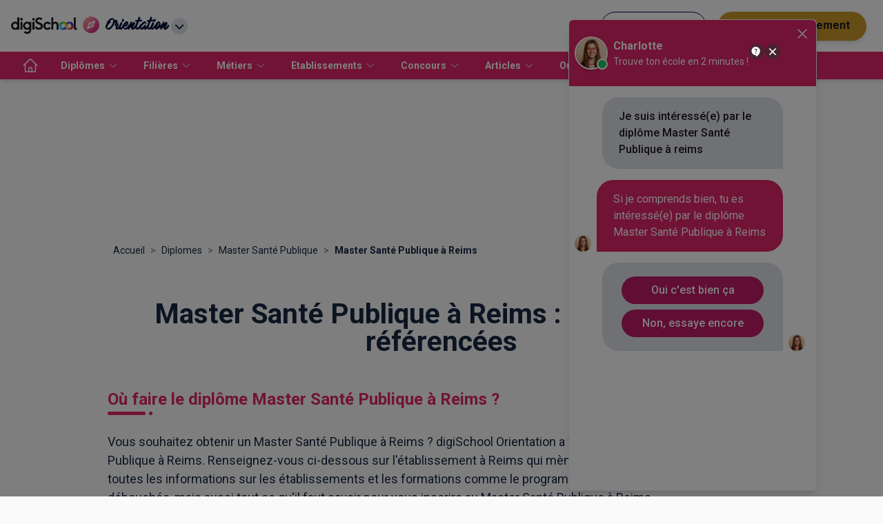

--- FILE ---
content_type: application/javascript; charset=UTF-8
request_url: https://www.smartadserver.com/genericpost
body_size: 199
content:
sas.noad("sas_38866");

--- FILE ---
content_type: image/svg+xml
request_url: https://www.orientation.com/static/images/no-logo-ecole.svg
body_size: 834
content:
<svg xmlns="http://www.w3.org/2000/svg" width="86" height="86" viewBox="0 0 86 86">
    <g fill="none" fill-rule="evenodd">
        <rect width="86" height="86" fill="#ECEDEE" rx="43"/>
        <g stroke="#7D7F81" stroke-width="2.016">
            <path stroke-linecap="round" stroke-linejoin="round" d="M45.513 15.208v32.136m-41.76 0V15.208M9.313 0h30.631l9.314 14.917H32.535l-7.911-7.495-7.906 7.495H0L9.312 0zm9.89 47.344V35.588c0-2.842 2.447-5.17 5.425-5.17h0c2.985 0 5.426 2.328 5.426 5.17v11.756M9.203 21.136h4.464v6.318H9.203V21.136zm0 12.302h4.464v7.958H9.203v-7.958zm26.384 0h4.464v7.958h-4.464v-7.958zm0-12.302h4.464v6.318h-4.464V21.136z" transform="translate(18 19)"/>
            <path d="M24.624 15.754c1.909 0 3.456 1.547 3.456 3.456 0 1.908-1.547 3.456-3.456 3.456s-3.456-1.548-3.456-3.456c0-1.91 1.547-3.456 3.456-3.456h0z" transform="translate(18 19)"/>
            <path stroke-linecap="round" stroke-linejoin="round" d="M0.896 47.344L48.362 47.344" transform="translate(18 19)"/>
        </g>
    </g>
</svg>


--- FILE ---
content_type: application/javascript; charset=UTF-8
request_url: https://www.orientation.com/_next/static/chunks/pages/listing/%5Blisting%5D/%5B%5B...slug%5D%5D-b82e958896b74f6f.js
body_size: 102
content:
(self.webpackChunk_N_E=self.webpackChunk_N_E||[]).push([[2894],{21e3:function(n,_,u){(window.__NEXT_P=window.__NEXT_P||[]).push(["/listing/[listing]/[[...slug]]",function(){return u(49883)}])}},function(n){n.O(0,[5839,7825,296,1153,9116,8059,9863,1810,5842,7561,3401,1258,3665,4147,2170,5154,5518,9384,2221,8505,770,9326,9883,9774,2888,179],function(){return n(n.s=21e3)}),_N_E=n.O()}]);

--- FILE ---
content_type: application/javascript; charset=UTF-8
request_url: https://www.orientation.com/_next/static/chunks/681-ff9c6111f6429831.js
body_size: 9833
content:
"use strict";(self.webpackChunk_N_E=self.webpackChunk_N_E||[]).push([[681],{4662:function(t,e,n){var r=n(64836);e.Z=function(){var t;return(0,o.useTheme)()||i.default};var o=n(94625);r(n(67294));var i=r(n(22719))},78252:function(t,e,n){var r=n(64836);Object.defineProperty(e,"__esModule",{value:!0}),e.default=void 0;var o=r(n(10434)),i=n(94625),l=r(n(22719)),a=function(t,e){return(0,i.withStyles)(t,(0,o.default)({defaultTheme:l.default},e))};e.default=a},27714:function(t,e,n){var r=n(57446);Object.defineProperty(e,"R",{enumerable:!0,get:function(){return r.useScrollPosition}})},21971:function(t,e,n){Object.defineProperty(e,"__esModule",{value:!0}),e.useIsomorphicLayoutEffect=void 0;let r=n(67294);e.useIsomorphicLayoutEffect="undefined"!=typeof window?r.useLayoutEffect:r.useEffect},57446:function(t,e,n){Object.defineProperty(e,"__esModule",{value:!0}),e.useScrollPosition=void 0;let r=n(67294),o=n(21971),i="undefined"!=typeof window,l={x:0,y:0},a=t=>null==t?void 0:t.getBoundingClientRect(),s=({element:t,useWindow:e,boundingElement:n})=>{if(!i)return l;if(e)return{x:window.scrollX,y:window.scrollY};let r=a((null==t?void 0:t.current)||document.body),o=a(null==n?void 0:n.current);return r?o?{x:(o.x||0)-(r.x||0),y:(o.y||0)-(r.y||0)}:{x:r.left,y:r.top}:l};e.useScrollPosition=(t,e,n,l,a,u)=>{let c=r.useRef(s({useWindow:l,boundingElement:u})),p=null,d=()=>{let e=s({element:n,useWindow:l,boundingElement:u});t({prevPos:c.current,currPos:e}),c.current=e,p=null};o.useIsomorphicLayoutEffect(()=>{var t;if(!i)return;let e=()=>{a?null===p&&(p=setTimeout(d,a)):d()};return u?null===(t=u.current)||void 0===t||t.addEventListener("scroll",e,{passive:!0}):window.addEventListener("scroll",e,{passive:!0}),()=>{var t;u?null===(t=u.current)||void 0===t||t.removeEventListener("scroll",e):window.removeEventListener("scroll",e),p&&clearTimeout(p)}},e)},e.useScrollPosition.defaultProps={deps:[],element:!1,useWindow:!1,wait:null,boundingElement:!1}},91408:function(t,e,n){n.d(e,{i:function(){return S}});var r=n(26042),o=n(69396),i=n(828),l=n(85893),a=n(67294),s=n(87462),u=n(45987),c=n(86010),p=n(52543),d=n(93871),f=n(79895),m=function(t){var e="light"===t.palette.type?t.palette.grey[100]:t.palette.grey[900];return{root:{display:"flex",flexDirection:"column",width:"100%",boxSizing:"border-box",zIndex:t.zIndex.appBar,flexShrink:0},positionFixed:{position:"fixed",top:0,left:"auto",right:0,"@media print":{position:"absolute"}},positionAbsolute:{position:"absolute",top:0,left:"auto",right:0},positionSticky:{position:"sticky",top:0,left:"auto",right:0},positionStatic:{position:"static"},positionRelative:{position:"relative"},colorDefault:{backgroundColor:e,color:t.palette.getContrastText(e)},colorPrimary:{backgroundColor:t.palette.primary.main,color:t.palette.primary.contrastText},colorSecondary:{backgroundColor:t.palette.secondary.main,color:t.palette.secondary.contrastText},colorInherit:{color:"inherit"},colorTransparent:{backgroundColor:"transparent",color:"inherit"}}},v=a.forwardRef(function(t,e){var n=t.classes,r=t.className,o=t.color,i=t.position,l=void 0===i?"fixed":i,p=(0,u.Z)(t,["classes","className","color","position"]);return a.createElement(f.Z,(0,s.Z)({square:!0,component:"header",elevation:4,className:(0,c.default)(n.root,n["position".concat((0,d.Z)(l))],n["color".concat((0,d.Z)(void 0===o?"primary":o))],r,"fixed"===l&&"mui-fixed"),ref:e},p))}),x=(0,p.Z)(m,{name:"MuiAppBar"})(v),h=n(78252),w=n(27714),y=function(t,e,n){var r=e<n;return!r&&t.current&&(r=t.current.offsetTop!==e),r},b=n(14924),g=function(t){return{root:{zIndex:5e4,transform:"none",visibility:"visible"},stickyRoot:(0,b.Z)({padding:t.spacing(0,2,2),marginLeft:t.spacing(-3),marginRight:t.spacing(-3),width:"100vw",maxWidth:"inherit",transition:"all 200ms ease-in"},t.breakpoints.down("sm"),{overflow:"hidden",marginLeft:t.spacing(-2),marginRight:t.spacing(-2)}),isHide:{transition:"all 200ms ease-out",visibility:"hidden",transform:"translate(0, -100%)"}}},k=n(4662),j=n(63457),Z=function(t){var e=t.children,n=t.classes,s=t.AppBarProps,u=t.autoHide,p=(0,k.Z)(),d=(0,j.Z)(p.breakpoints.down("sm")),f=void 0===u?d:u,m=(0,a.useRef)(null),v=(0,i.Z)(a.useState({isSticky:!1,isShowOnScroll:!1}),2),h=v[0],b=h.isSticky,g=h.isShowOnScroll,Z=v[1];return(0,w.R)(function(t){var e,n,r=t.prevPos,o=t.currPos,i=!f||y(m,o.y,r.y),l=(n=o.y,!!m.current&&n===m.current.offsetTop);(i!==g||l!==b)&&Z({isShowOnScroll:i,isSticky:l})},[g,b,f],m,!0,300),(0,a.useMemo)(function(){return(0,l.jsx)(x,(0,o.Z)((0,r.Z)({ref:m,className:(0,c.default)(n.root,b&&n.stickyRoot,!g&&n.isHide),color:"default",elevation:b?1:0,position:"sticky"},s),{children:e}))},[g,b,f])},S=(0,h.default)(g)(Z)},55632:function(t,e,n){var r=function(){return null};e.Z=r},69677:function(t,e,n){var r=n(85893),o=n(41664),i=n.n(o),l=n(67294),a=function(t){var e=t.list;return(0,r.jsx)("nav",{className:"tw-container tw-mx-auto tw-hidden tw-p-2 tw-py-6 md:tw-block","aria-label":"Breadcrumb",children:(0,r.jsx)("ul",{className:"tw-flex tw-flex-row",children:(0,r.jsx)("div",{className:"tw-flex tw-flex-row",children:e.map(function(t,n){return t.url&&n!==e.length-1?(0,r.jsx)(l.Fragment,{children:(0,r.jsxs)("li",{className:"tw-flex tw-flex-row",children:[(0,r.jsx)(i(),{href:t.url,children:t.label}),(0,r.jsx)("span",{className:"tw-px-2 tw-text-gray-500",children:">"})]})},n):(0,r.jsx)("p",{className:"tw-font-bold",children:t.label},n)})})})})};e.Z=a},42358:function(t,e,n){var r=n(85893);n(67294);var o=function(t){var e=t.title,n=t.text;return(0,r.jsxs)("div",{className:"tw-flex-col tw-p-2",children:[(0,r.jsx)("p",{className:"tw-text-center tw-text-xs tw-uppercase tw-text-gray-500 md:tw-text-base",children:e}),(0,r.jsx)("p",{className:"tw-truncate tw-text-xs tw-font-bold tw-uppercase tw-text-primary md:tw-text-base",children:n})]})};e.Z=o},39268:function(t,e,n){n.d(e,{Z:function(){return p}});var r=n(85893);n(67294);var o=n(28889),i=n(41749),l=n(32427),a=n(35117),s=(0,l.Z)(function(){return(0,a.Z)({container:{paddingTop:30},img:{maxWidth:"100%",height:"100px",boxShadow:"0px 4px 10px grey","&:hover":{opacity:.9}}})}),u=n(25675),c=n.n(u),p=function(t){var e=t.photos,n=s();return(0,r.jsx)(o.Z,{display:"flex",justifyContent:"space-between",width:"100%",alignItems:"center",className:n.container,children:(0,r.jsx)(i.Z,{container:!0,spacing:3,children:e.filter(function(t){return t.url&&void 0!==t.url}).map(function(t,e){return(0,r.jsx)(i.Z,{item:!0,xs:4,children:(0,r.jsx)(c(),{alt:"image",height:400,width:600,layout:"responsive",objectFit:"cover",objectPosition:"50% 50%",src:t.url,className:n.img})},"photos-".concat(e))})})})}},32464:function(t,e,n){n.d(e,{Q:function(){return o}});var r=n(44609),o=function(t){return{"@context":"https://schema.org","@type":"BreadcrumbList",itemListElement:t.map(function(t,e){return""!==t.url?{"@type":"ListItem",position:e+1,name:t.label,item:"".concat(r._n).concat(t.url)}:{"@type":"ListItem",position:e+1,name:t.label}})}}},7814:function(t,e,n){n.d(e,{Eq:function(){return a},jh:function(){return u},$t:function(){return v},hw:function(){return c},q4:function(){return d},kQ:function(){return f},Uw:function(){return s},Rt:function(){return p},a:function(){return l},Tw:function(){return m}});var r,o,i=n(29815);function l(t,e){return t<e?-1:t>e?1:0}(o=r||(r={}))[o.diplomes=0]="diplomes",o[o.metiers=1]="metiers";var a=function(t){return t.sort(function(t,e){return t.label.localeCompare(e.label)})},s=function(t){return"".concat(t.years>0?"".concat(t.years).concat(t.years>1?" ann\xe9es":" an"):""," ").concat(t.months>0?"".concat(t.months," mois"):""," ").concat(t.days>0?"".concat(t.days).concat(t.days>1?"jours":"jour"):"")},u=function(t){return t.map(function(t){return t.name})},c=function(t,e,n,r,o,i){return n||i||r||n?["".concat(t," € ").concat(o," / ").concat(r),"".concat(e," € ").concat(i," / ").concat(n),]:["".concat(t," € / ").concat(t.length<=4?"mois":"an"),"".concat(e," € / ").concat(e.length<=4?"mois":"an"),]},p=function(t,e){var n=new Date().setHours(0,0,0,0),r=new Date(t).setHours(0,0,0,0),o=new Date(e).setHours(0,0,0,0);return r<=n&&r<o&&o>n},d=function(t){var e,n,r,o,i=[{prop:"functions",link:{label:"Fonctions",url:"#fonctions"}},{prop:"qualities",link:{label:"Qualit\xe9s",url:"#qualites"}},{prop:"requiredDiplomaDescription",link:{label:"Dipl\xf4mes",url:"#diplomes"}},{prop:null,link:{label:"Donn\xe9es statistiques",url:"#donnees-statistiques"}},{prop:"t_bandeau_id",link:{label:"T\xe9moignages",url:"#temoignage"}},{prop:"videos",link:{label:"Vid\xe9os",url:"#videos"}},{prop:"salary",link:{label:"Salaire",url:"#salaire"}},{prop:null,link:{label:"Vitalit\xe9",url:"#vitalite"}},{prop:"similar",link:{label:"Autres m\xe9tiers",url:"#autres-metiers"}},];return t.salary||(i=i.filter(function(t){return"salary"!==t.prop})),(null===(e=t.testimony)||void 0===e?void 0:e.id)&&p(null===(n=t.testimony)||void 0===n?void 0:n.startAt,null===(r=t.testimony)||void 0===r?void 0:r.expiresAt)||(i=i.filter(function(t){return"t_bandeau_id"!==t.prop})),t.qualities||(i=i.filter(function(t){return"qualities"!==t.prop})),t.functions||(i=i.filter(function(t){return"functions"!==t.prop})),t.diplomasDescription||(null===(o=t.diplomaList)||void 0===o?void 0:o.length)||(i=i.filter(function(t){return"requiredDiplomaDescription"!==t.prop})),t.videos&&t.videos.length||(i=i.filter(function(t){return"videos"!==t.prop})),t.sameProfessionsList&&t.sameProfessionsList.length||(i=i.filter(function(t){return"similar"!==t.prop})),i},f=function(t){var e,n,r=[{prop:"resume",link:{label:"\xc0 propos",url:"#resume"}},{prop:"formationList",link:{label:"Formations",url:"#formations"}},{prop:"videos",link:{label:"Vid\xe9os & photos",url:"#videos"}},];return t.resume||(r=r.filter(function(t){return"resume"!==t.prop})),(null===(e=t.formationsList)||void 0===e?void 0:e.length)&&t.formationsList||(r=r.filter(function(t){return"resume"!==t.prop})),(null===(n=t.videos)||void 0===n?void 0:n.length)&&t.videos||(r=r.filter(function(t){return"videos"!==t.prop})),r},m=function(t){return(0,i.Z)(new Map(t.map(function(t){return[t.id,t]})).values())},v=function(t,e){return null==t||""===t.trim()?e:t}}}]);

--- FILE ---
content_type: application/javascript; charset=UTF-8
request_url: https://www.orientation.com/_next/static/chunks/pages/diplomes-0055be42da3a71b1.js
body_size: 19198
content:
(self.webpackChunk_N_E=self.webpackChunk_N_E||[]).push([[1578],{78979:function(e,i,t){(window.__NEXT_P=window.__NEXT_P||[]).push(["/diplomes",function(){return t(232)}])},232:function(e,i,t){"use strict";t.r(i),t.d(i,{__N_SSG:function(){return T}});var s=t(26042),n=t(69396),r=t(85893),a=t(67294),l=t(8920),o=t(63457),u=t(28889),d=t(22318),p=t(41749),c=t(79895),m=t(85850),x=t(7015),f=t(9008),h=t.n(f),v=t(33571),b=t(11163),g=t(25792),j=t(71326),y=t(64727),w=t(32464),Z=t(69677),_=t(88701),E=t(44609),L=t(34686),C=t(71641),q=t(45714),D=t(42660),S=t(28105),k=[{label:"Bac Professionnel",href:"/diplomes/diplome-bac-pro"},{label:"Certificat d’Aptitude Professionnelle (CAP)",href:"/diplomes/diplome-cap"},{label:"Brevet Professionnel",href:"/diplomes/diplome-brevet-pro"},{label:"Brevet de Technicien Sup\xe9rieur (BTS)",href:"/diplomes/diplome-bts"},{label:"Bachelor Universitaire de Technologie (BUT)",href:"/diplomes/diplome-but"},{label:"Dipl\xf4me National des M\xe9tiers d’art et de Design (DN MADE)",href:"/diplomes/dn-made-diplome-national-des-metiers-des-arts-et-du-design"},{label:"Classe pr\xe9paratoire aux grandes \xe9coles (CPGE)",href:"/diplomes/diplome-prepa"},{label:"Licence",href:"/diplomes/diplome-licence"},{label:"Licence Professionnelle",href:"/diplomes/diplome-licence-pro"},{label:"Bachelor",href:"/diplomes/diplome-bachelor"},{label:"Master",href:"/diplomes/diplome-master"},{label:"Master of Science (MSc)",href:"/diplomes/diplome-msc"},{label:"Mast\xe8re Sp\xe9cialis\xe9",href:"/diplomes/diplome-mastere-specialise"},{label:"Dipl\xf4me \xe9cole d’Ing\xe9nieur",href:"/diplomes/diplome-diplome-ingenieur"},{label:"Dipl\xf4me de Comptabilit\xe9 et de Gestion (DCG)",href:"/diplomes/fiche-diplome-de-comptabilite-et-de-gestion-207279"},{label:"Dipl\xf4me Sup\xe9rieur de Comptabilit\xe9 et de Gestion (DSCG)",href:"/diplomes/fiche-diplome-superieur-de-comptabilite-et-de-gestion-210036"},],P=function(e){var i=e.diplomas,t=e.breadcrumb,f=e.articleList;(0,x.Pp)();var P=(0,l.Z)(),T=(0,o.Z)(P.breakpoints.up("sm")),F=(0,b.useRouter)(),M=(0,g.S)(F.asPath),I=(0,a.useState)(i),N=I[0],B=I[1],A=function(e){B(e)},O=(0,S.p)({askFormation:!0}),H=O.submitContact,V=O.Render,z=O.loading,G=function(e){var i,t,s;return(null==e?void 0:null===(i=e.metadata)||void 0===i?void 0:i.slug)?"/diplomes/".concat(null==e?void 0:null===(t=e.metadata)||void 0===t?void 0:t.slug):null!==(s=e.url)&&void 0!==s?s:""},R=(0,a.useCallback)(function(e,i){(0,C.j)({action:"Card",category:"Clic-sortant",label:i}),F.push(e).catch(console.error)},[F]);return(0,r.jsx)(v.A,{structuredData:(0,w.Q)(t),children:(0,r.jsxs)(r.Fragment,{children:[(0,r.jsxs)(h(),{children:[(0,r.jsx)("meta",{name:"viewport",content:"width=device-width, initial-scale=1, shrink-to-fit=no"}),(0,r.jsx)("title",{children:"Liste des dipl\xf4mes en France | superOrientation"}),(0,r.jsx)("meta",{name:"description",content:"Recherchez un dipl\xf4me facilement parmi la liste des dipl\xf4mes en France propos\xe9s sur Orientation.com. Diff\xe9rents types de dipl\xf4mes : universitaire, reconnu par l'Etat, enseignement sup\xe9rieur..."}),(0,r.jsx)("link",{rel:"canonical",href:E._n+F.asPath}),(0,r.jsx)("meta",{property:"og:title",content:"Liste des dipl\xf4mes en France | superOrientation"},"title"),(0,r.jsx)("meta",{property:"og:description",content:"Recherchez un dipl\xf4me facilement parmi la liste des dipl\xf4mes en France propos\xe9s sur Orientation.com. Diff\xe9rents types de dipl\xf4mes : universitaire, reconnu par l'Etat, enseignement sup\xe9rieur..."},"ogDesc"),(0,r.jsx)("meta",{property:"og:url",content:E._n+F.asPath},"ogUrl")]}),M&&(0,r.jsx)(_.D,(0,n.Z)((0,s.Z)({},M),{height:T?200:0})),V,(0,r.jsxs)("div",{className:"tw-mx-auto tw-max-w-[1000px] tw-p-4",children:[(0,r.jsx)(Z.Z,{list:t}),(0,r.jsx)(u.Z,{pt:5,style:{alignContent:"center",textAlign:"center"},children:(0,r.jsx)(d.Z,{variant:"h1",component:"h1",children:"La liste des dipl\xf4mes en France"})}),(0,r.jsxs)(u.Z,{pt:5,children:[(0,r.jsx)(d.Z,{paragraph:!0,variant:"body1",align:"justify",component:"p",dangerouslySetInnerHTML:{__html:"Choisir un dipl\xf4me de l&apos;enseignement sup\xe9rieur que l&apos;on souhaite pr\xe9parer apr\xe8s le baccalaur\xe9at                 n&apos;est pas toujours facile. Les lyc\xe9ens doivent s&apos;orienter t\xf4t, en participant \xe0 <a href='https://www.orientation.com/articles/parcoursup'>la proc\xe9dure Parcoursup</a>.               "}}),(0,r.jsx)(d.Z,{paragraph:!0,variant:"body1",align:"justify",component:"p",dangerouslySetInnerHTML:{__html:"Il est donc important de s&apos;informer suffisamment en amont sur les dipl\xf4mes que l&apos;on                  peut pr\xe9parer en France, afin de s&apos;orienter vers celui qui correspond le mieux \xe0 ses aspirations et                  ses comp\xe9tences. Pour de nombreux futurs \xe9tudiants, savoir que le dipl\xf4me de l&apos;enseignement sup\xe9rieur                  qu&apos;ils pr\xe9parent est reconnu par l&apos;Etat constitue un crit\xe8re essentiel. C&apos;est souvent ce                  qui va d\xe9terminer le choix d&apos;une <a href='/etablissements'>\xe9cole</a> ou d&apos;une <a href='/etablissements/type-ecole-universite'>universit\xe9</a>. Sur cette page, nous vous                  pr\xe9sentons une liste des dipl\xf4mes en France."}})]}),(0,r.jsx)(u.Z,{mt:5,p:2,children:(0,r.jsxs)(p.Z,{container:!0,spacing:3,children:[(0,r.jsx)(j.Z,{diplomaListFiltered:A}),(0,r.jsx)(p.Z,{item:!0,container:!0,xs:12,spacing:1,children:N.map(function(e,i){var t,s,n,l,o,u,d,x,f,h,v,b,g,j,w,Z,_,E,L,C,q,D,S,k,P,T,F,M,I,N,B,A;return 1===i?(0,r.jsxs)(a.Fragment,{children:[(0,r.jsx)(p.Z,{item:!0,xs:12,md:6,children:(0,r.jsx)(c.Z,{elevation:2,children:(0,r.jsx)(m.dF,{buttonText:null!==(o=null===(t=e.buttonText)||void 0===t?void 0:t.trim())&&void 0!==o?o:"Voir la fiche",buttonLink:G(e),tagList:null!==(u=e.tags)&&void 0!==u?u:[],isPremium:null!==(d=e.isPremium)&&void 0!==d&&d,description:null!==(f=null!==(x=null==e?void 0:null===(s=e.metadata)||void 0===s?void 0:s.description)&&void 0!==x?x:e.description)&&void 0!==f?f:"",title:null!==(v=null!==(h=e.title)&&void 0!==h?h:e.name)&&void 0!==v?v:"",logo:null!==(b=e.image)&&void 0!==b?b:"/static/images/no-logo-ecole.svg",subtitle:null!==(g=e.subtitle)&&void 0!==g?g:"",structureId:null!==(w=null!==(j=e.id)&&void 0!==j?j:e.idLead)&&void 0!==w?w:"",leadModal:null!==(Z=e.lead)&&void 0!==Z&&Z,loading:z,submitContact:H,showSuccessMessage:!0,strapiCustomCardClick:G(e).includes("https://")&&!G(e).includes("www.orientation.com")?function(){return R(G(e),null!==(E=null!==(_=e.title)&&void 0!==_?_:e.name)&&void 0!==E?E:"")}:void 0})})}),(0,r.jsx)(p.Z,{item:!0,xs:12,md:6,children:(0,r.jsx)(c.Z,{elevation:2,children:(0,r.jsx)("div",{id:"sas_".concat(y.V.formatIds.nativeAds.toString())})})})]},i):(0,r.jsx)(a.Fragment,{children:(0,r.jsx)(p.Z,{item:!0,xs:12,md:6,children:(0,r.jsx)(c.Z,{elevation:2,children:(0,r.jsx)(m.dF,{buttonText:null!==(L=null===(n=e.buttonText)||void 0===n?void 0:n.trim())&&void 0!==L?L:"Voir la fiche",buttonLink:G(e),tagList:null!==(C=e.tags)&&void 0!==C?C:[],isPremium:null!==(q=e.isPremium)&&void 0!==q&&q,description:null!==(S=null!==(D=null==e?void 0:null===(l=e.metadata)||void 0===l?void 0:l.description)&&void 0!==D?D:e.description)&&void 0!==S?S:"",title:null!==(P=null!==(k=e.title)&&void 0!==k?k:e.name)&&void 0!==P?P:"",logo:null!==(T=e.image)&&void 0!==T?T:"/static/images/no-logo-ecole.svg",subtitle:null!==(F=e.subtitle)&&void 0!==F?F:"",structureId:null!==(I=null!==(M=e.id)&&void 0!==M?M:e.idLead)&&void 0!==I?I:"",leadModal:null!==(N=e.lead)&&void 0!==N&&N,loading:z,submitContact:H,showSuccessMessage:!1,strapiCustomCardClick:G(e).includes("https://")&&!G(e).includes("www.orientation.com")?function(){return R(G(e),null!==(A=null!==(B=e.title)&&void 0!==B?B:e.name)&&void 0!==A?A:"")}:void 0})})})},i)})})]})}),(0,r.jsx)("h2",{className:"tw-doted-primary tw-my-8 tw-text-2xl tw-font-bold tw-text-primary",children:"La liste des dipl\xf4mes reconnus par l'Etat"}),(0,r.jsx)(u.Z,{children:(0,r.jsx)(d.Z,{paragraph:!0,variant:"body1",component:"p",align:"justify",dangerouslySetInnerHTML:{__html:"Parmi les types de dipl\xf4mes que l&apos;on peut pr\xe9parer apr\xe8s le baccalaur\xe9at, il y a tout d&apos;abord                 les dipl\xf4mes reconnus par l&apos;Etat, appel\xe9s aussi des dipl\xf4mes vis\xe9s, en ce sens qu&apos;ils                b\xe9n\xe9ficient d&apos;un visa officiel, publi\xe9 chaque ann\xe9e au Bulletin Officiel de l&apos;Education                Nationale (BOEN). Parmi ces dipl\xf4mes, on compte en particulier les diff\xe9rents Brevets de technicien                sup\xe9rieur ou <a href='/diplomes/diplome-bts'>BTS</a>, les <a href='/diplomes/diplome-but'>BUT</a> et les <a href='/diplomes/diplome-licence'>licences</a>. D&apos;autres exemples de dipl\xf4mes b\xe9n\xe9ficiant du visa de                l&apos;Etat comprennent les licences professionnelles et les masters."}})}),(0,r.jsx)(u.Z,{pt:3,children:(0,r.jsx)(d.Z,{paragraph:!0,variant:"body1",component:"p",align:"justify",dangerouslySetInnerHTML:{__html:"La liste des dipl\xf4mes universitaires reconnus par l&apos;Etat couvre diff\xe9rents secteurs. A la liste              ci-dessus, il faut ajouter les dipl\xf4mes d&apos;Etat \xe0 caract\xe8re professionnel, comme dans la sant\xe9, le              sport ou le social. On peut citer aussi les <a href='/diplomes/fiche-diplome-detat-de-moniteur-educateur'>dipl\xf4mes d&apos;Etat de moniteur-\xe9ducateur</a>, d&apos;assistant              de service social ou de <a href='/diplomes/fiche-diplome-detat-de-mediateur-familial'>m\xe9diateur familial</a>. Les dipl\xf4mes d&apos;Etat dans le domaine du sport sont par              exemple le DEEJE, pour les \xe9ducateurs de jeunes enfants ou le DEETS, pour l&apos;\xe9ducateur technique              sp\xe9cialis\xe9."}})}),(0,r.jsx)(u.Z,{pt:3,children:(0,r.jsx)(d.Z,{paragraph:!0,variant:"body1",component:"p",align:"justify",children:"On peut citer enfin les fili\xe8res de l'expertise comptable, avec le dipl\xf4me de comptabilit\xe9 et de gestion, \xe0 bac + 3 et le dipl\xf4me sup\xe9rieur de comptabilit\xe9 et de gestion \xe0 bac + 5, dipl\xf4mes reconnus par l'Etat et qui ouvrent la voie aux \xe9tudes d'expert comptable, \xe0 bac + 8."})}),(0,r.jsx)("h2",{className:"tw-doted-primary tw-my-8 tw-text-2xl tw-font-bold tw-text-primary",children:"Autres types de dipl\xf4mes"}),(0,r.jsx)(u.Z,{children:(0,r.jsx)(d.Z,{paragraph:!0,variant:"body1",component:"p",align:"justify",children:"Parmi les autres types de dipl\xf4mes, les lyc\xe9ens et les \xe9tudiants peuvent se laisser tenter par un DEES. Il s'agit d'un dipl\xf4me europ\xe9en d'\xe9tudes sup\xe9rieures, d\xe9livr\xe9 par la F\xe9d\xe9ration Europ\xe9enne des Ecoles, une association d'\xe9coles priv\xe9es. Il ne s'agit pas de cursus b\xe9n\xe9ficiant d'un visa de l'Etat. Ces dipl\xf4mes post-baccalaur\xe9at sont souvent recherch\xe9s par les entreprises. N\xe9anmoins, les \xe9tudiants ne b\xe9n\xe9ficient pas forc\xe9ment d'\xe9quivalences dans le syst\xe8me des dipl\xf4mes vis\xe9s par l'Etat fran\xe7ais."})}),(0,r.jsx)(u.Z,{pt:3,children:(0,r.jsx)(d.Z,{paragraph:!0,variant:"body1",component:"p",align:"justify",dangerouslySetInnerHTML:{__html:"On peut citer aussi les bachelors, un autre type de dipl\xf4me sup\xe9rieur, de niveau bac + 3. Il s&apos;agit              d&apos;un premier cycle universitaire s&apos;inscrivant dans un contexte international. L&apos;anglais y              tient une place pr\xe9pond\xe9rante. Le <a href='/diplomes/diplome-bachelor'>bachelor</a> est un bon choix parmi la liste des dipl\xf4mes pour qui veut              s&apos;orienter vers le monde du commerce international, de la finance, du management ou du marketing.              Certains bachelors sont vis\xe9s par l&apos;Etat fran\xe7ais, d&apos;autres pas. Dans ce cas, ils sont              g\xe9n\xe9ralement inscrits au RNCP, le r\xe9pertoire national des certifications."}})}),(0,r.jsx)(u.Z,{pt:3,children:(0,r.jsx)(d.Z,{paragraph:!0,variant:"body1",component:"p",align:"justify",dangerouslySetInnerHTML:{__html:"Enfin, les <a href='https://www.orientation.com/articles/ecoles/ecoles-de-commerce/classement-ecoles-commerce/'>grandes \xe9coles de commerce</a> et <a href='/etablissements/type-ecole-ecoles-de-management'>de management</a> proposent des labels internationaux, pour valoriser              les cursus suivis dans les business schools. On peut citer par exemple le label am\xe9ricain AACSB ou encore              ceux accord\xe9s par un organisme de certification situ\xe9 \xe0 Bruxelles, l&apos;EFMD."}})}),(0,r.jsx)("h2",{className:"tw-doted-primary tw-my-8 tw-text-2xl tw-font-bold tw-text-primary",children:"Les dipl\xf4mes les plus recherch\xe9s en France"}),(0,r.jsx)(u.Z,{children:(0,r.jsx)(d.Z,{paragraph:!0,variant:"body1",component:"p",align:"justify",dangerouslySetInnerHTML:{__html:"Certaines formations de la liste des dipl\xf4mes universitaires sont particuli\xe8rement recherch\xe9s                   en France. Il s'agit par exemple des dipl\xf4mes de type <a href='/diplomes/diplome-bachelor'>Bachelor</a>, mais aussi des <a href='/diplomes/diplome-bts'>Brevets de technicien sup\xe9rieur</a>.                  Nombreux sont par ailleurs les lyc\xe9ens qui briguent une <a href='/diplomes/diplome-prepa'>classe pr\xe9paratoire</a>,                  qui leur permet de passer le concours d'une des prestigieuses grandes \xe9coles.                  En tant que pr\xe9paration au dipl\xf4me d'<a href='/metiers/expert-comptable'>expert comptable</a>, le <a href='/diplomes/fiche-diplome-superieur-de-comptabilite-et-de-gestion-210036'>dipl\xf4me sup\xe9rieur de comptabilit\xe9 et de gestion</a>                  attire \xe9galement."}})}),(0,r.jsx)(u.Z,{pt:3,children:(0,r.jsx)(d.Z,{paragraph:!0,variant:"body1",component:"p",align:"justify",dangerouslySetInnerHTML:{__html:"Vous avez la possibilit\xe9 de trouver le dipl\xf4me en France le mieux adapt\xe9 \xe0 vos projets,                  gr\xe2ce \xe0 la liste ci-dessous. Un moteur de recherche vous permet d'affiner votre s\xe9lection.                  Vous \xeates tent\xe9 par le <a href='/diplomes/bp-sommelier-206353'>brevet professionnel de sommelier</a> ? Vous trouverez sur le site une                   fiche descriptive de ce dipl\xf4me \xe0 caract\xe8re professionnel. Vous aimeriez pr\xe9parer un <a href='/diplomes/master-informatique'>Master informatique</a> ?                  Les fiches vous informent sur la dur\xe9e des \xe9tudes, les                  <a href='/etablissements/type-ecole-universite'>\xe9tablissements universitaires</a> ou les \xe9coles o\xf9 pr\xe9parer votre dipl\xf4me en France, la                   possibilit\xe9 de poursuite d'\xe9tudes apr\xe8s obtention du dipl\xf4me."}})}),(0,r.jsx)(u.Z,{pt:3,children:(0,r.jsx)(d.Z,{paragraph:!0,variant:"body1",component:"p",align:"justify",dangerouslySetInnerHTML:{__html:"En vous appuyant sur les informations fournies par les fiches d\xe9taill\xe9es sur Orientation.com, il vous sera              plus facile de faire votre choix dans la liste des dipl\xf4mes reconnus par l&apos;Etat ou des labels des              grandes \xe9coles. La liste de nos fiches est class\xe9e par niveau, avec des pages consacr\xe9es aux dipl\xf4mes              avant le bac, au post-bac et aux dipl\xf4mes sup\xe9rieurs. Vous pouvez aussi effectuer une recherche par              m\xe9tier, pour savoir quels dipl\xf4mes sont recommand\xe9s."}})}),(0,r.jsx)(u.Z,{pt:2,children:(0,r.jsx)(L.h,{list:k})}),(0,r.jsx)(u.Z,{pt:2,children:(null==f?void 0:f.length)?(0,r.jsx)(D.Z,{title:"La liste des dipl\xf4mes en France",children:(0,r.jsx)(q.Z,{articleList:f})}):null})]})]})})},T=!0;i.default=P},34686:function(e,i,t){"use strict";t.d(i,{h:function(){return r}});var s=t(85893);t(67294);var n=t(7814),r=function(e){var i=e.list;return(0,s.jsx)("nav",{className:"unsort-list",children:(0,s.jsx)("ul",{children:(0,n.Eq)(i).map(function(e){var i=e.label,t=e.href;return(0,s.jsx)("li",{children:(0,s.jsx)("a",{href:t,children:i})},i)})})})}},7814:function(e,i,t){"use strict";t.d(i,{Eq:function(){return l},jh:function(){return u},$t:function(){return f},hw:function(){return d},q4:function(){return c},kQ:function(){return m},Uw:function(){return o},Rt:function(){return p},a:function(){return a},Tw:function(){return x}});var s,n,r=t(29815);function a(e,i){return e<i?-1:e>i?1:0}(n=s||(s={}))[n.diplomes=0]="diplomes",n[n.metiers=1]="metiers";var l=function(e){return e.sort(function(e,i){return e.label.localeCompare(i.label)})},o=function(e){return"".concat(e.years>0?"".concat(e.years).concat(e.years>1?" ann\xe9es":" an"):""," ").concat(e.months>0?"".concat(e.months," mois"):""," ").concat(e.days>0?"".concat(e.days).concat(e.days>1?"jours":"jour"):"")},u=function(e){return e.map(function(e){return e.name})},d=function(e,i,t,s,n,r){return t||r||s||t?["".concat(e," € ").concat(n," / ").concat(s),"".concat(i," € ").concat(r," / ").concat(t),]:["".concat(e," € / ").concat(e.length<=4?"mois":"an"),"".concat(i," € / ").concat(i.length<=4?"mois":"an"),]},p=function(e,i){var t=new Date().setHours(0,0,0,0),s=new Date(e).setHours(0,0,0,0),n=new Date(i).setHours(0,0,0,0);return s<=t&&s<n&&n>t},c=function(e){var i,t,s,n,r=[{prop:"functions",link:{label:"Fonctions",url:"#fonctions"}},{prop:"qualities",link:{label:"Qualit\xe9s",url:"#qualites"}},{prop:"requiredDiplomaDescription",link:{label:"Dipl\xf4mes",url:"#diplomes"}},{prop:null,link:{label:"Donn\xe9es statistiques",url:"#donnees-statistiques"}},{prop:"t_bandeau_id",link:{label:"T\xe9moignages",url:"#temoignage"}},{prop:"videos",link:{label:"Vid\xe9os",url:"#videos"}},{prop:"salary",link:{label:"Salaire",url:"#salaire"}},{prop:null,link:{label:"Vitalit\xe9",url:"#vitalite"}},{prop:"similar",link:{label:"Autres m\xe9tiers",url:"#autres-metiers"}},];return e.salary||(r=r.filter(function(e){return"salary"!==e.prop})),(null===(i=e.testimony)||void 0===i?void 0:i.id)&&p(null===(t=e.testimony)||void 0===t?void 0:t.startAt,null===(s=e.testimony)||void 0===s?void 0:s.expiresAt)||(r=r.filter(function(e){return"t_bandeau_id"!==e.prop})),e.qualities||(r=r.filter(function(e){return"qualities"!==e.prop})),e.functions||(r=r.filter(function(e){return"functions"!==e.prop})),e.diplomasDescription||(null===(n=e.diplomaList)||void 0===n?void 0:n.length)||(r=r.filter(function(e){return"requiredDiplomaDescription"!==e.prop})),e.videos&&e.videos.length||(r=r.filter(function(e){return"videos"!==e.prop})),e.sameProfessionsList&&e.sameProfessionsList.length||(r=r.filter(function(e){return"similar"!==e.prop})),r},m=function(e){var i,t,s=[{prop:"resume",link:{label:"\xc0 propos",url:"#resume"}},{prop:"formationList",link:{label:"Formations",url:"#formations"}},{prop:"videos",link:{label:"Vid\xe9os & photos",url:"#videos"}},];return e.resume||(s=s.filter(function(e){return"resume"!==e.prop})),(null===(i=e.formationsList)||void 0===i?void 0:i.length)&&e.formationsList||(s=s.filter(function(e){return"resume"!==e.prop})),(null===(t=e.videos)||void 0===t?void 0:t.length)&&e.videos||(s=s.filter(function(e){return"videos"!==e.prop})),s},x=function(e){return(0,r.Z)(new Map(e.map(function(e){return[e.id,e]})).values())},f=function(e,i){return null==e||""===e.trim()?i:e}}},function(e){e.O(0,[5839,7825,296,1153,9116,8059,9863,1810,5842,7561,3401,1258,3665,4147,2170,5154,5518,9384,770,9326,9774,2888,179],function(){return e(e.s=78979)}),_N_E=e.O()}]);

--- FILE ---
content_type: application/javascript; charset=UTF-8
request_url: https://www.smartadserver.com/genericpost
body_size: 2942
content:
/*_hs_*/;var sas = sas || {};
if(sas && sas.events && sas.events.fire && typeof sas.events.fire === "function" )
        sas.events.fire("ad", { tagId: "sas_28083", formatId: 28083 }, "sas_28083");;/*_hs_*/(()=>{"use strict";var t={4888:(t,e)=>{Object.defineProperty(e,"__esModule",{value:!0}),e.LoadManager=void 0;class s{constructor(){this.scripts=new Map,this.callbacks=[]}static getUrls(t){const e=window.sas,s="string"==typeof t?[t]:t,a=e.utils.cdns[location.protocol]||e.utils.cdns["https:"]||"https://ced-ns.sascdn.com";return s.map(t=>a.replace(/\/+$/,"")+"/"+t.replace(/^\/+/,""))}static loadLink(t){const e=document.createElement("link");e.rel="stylesheet",e.href=t,document.head.appendChild(e)}static loadLinkCdn(t){s.getUrls(t).forEach(s.loadLink)}loadScriptCdn(t,e){const a=s.getUrls(t);for(const t of a){let e=this.scripts.get(t);e||(e={url:t,loaded:!1},this.scripts.set(t,e),this.loadScript(e))}(null==e?void 0:e.onLoad)&&(this.callbacks.push({called:!1,dependencies:a,function:e.onLoad}),this.executeCallbacks())}onScriptLoad(t){t.loaded=!0,this.executeCallbacks()}loadScript(t){const e=document.currentScript,s=document.createElement("script");s.onload=()=>this.onScriptLoad(t),s.src=t.url,e?(e.insertAdjacentElement("afterend",s),window.sas.currentScript=e):document.head.appendChild(s)}executeCallbacks(){this.callbacks.forEach(t=>{!t.called&&t.dependencies.every(t=>{var e;return null===(e=this.scripts.get(t))||void 0===e?void 0:e.loaded})&&(t.called=!0,t.function())}),this.callbacks=this.callbacks.filter(t=>!t.called)}}e.LoadManager=s}},e={};function s(a){var c=e[a];if(void 0!==c)return c.exports;var l=e[a]={exports:{}};return t[a](l,l.exports,s),l.exports}(()=>{const t=s(4888);window.sas=window.sas||{};const e=window.sas;e.utils=e.utils||{},e.utils.cdns=e.utils.cdns||{},e.utils._callbacks=e.utils._callbacks||{},e.events=e.events||{};const a=e.utils.loadManager||new t.LoadManager;e.utils.loadManager=a,e.utils.loadScriptCdn=a.loadScriptCdn.bind(a),e.utils.loadLinkCdn=t.LoadManager.loadLinkCdn})()})();

(function(sas) {
	var config = {
		insertionId: Number(12824327),
		pageId: '493943',
		sessionId: new Date().getTime(),
		baseActionUrl: 'https://use1.smartadserver.com/track/action?siteid=63640&fmtid=28083&pid=493943&iid=12824327&sid=8115866135&scriptid=98415&opid=55bccbc9-9524-4269-bfc1-7f57c2c9eee4&opdt=1765591040837&bldv=14363&srcfn=diff&reqid=2f2adc23-e512-4663-a751-5423c82caec1&reqdt=1765591040842&oppid=55bccbc9-9524-4269-bfc1-7f57c2c9eee4&gdpr=0',
		formatId: Number(28083),
		tagId: 'sas_28083',
		isAsync: window.sas_ajax || true,
		customScript: String(''),
		filePath: (document.location.protocol == 'https:' ? 'https://ced-ns.sascdn.com' : 'http://ced-ns.sascdn.com') + '/diff/templates/',
		noadImpressionPixelUrl: 'https://use1.smartadserver.com/h/aip?uii=2122956391880701660&tmstp=8115866135&ckid=1815192324146173210&systgt=%24qc%3d4787745%3b%24ql%3dHigh%3b%24qpc%3d43201%3b%24qpc%3d43*%3b%24qpc%3d432*%3b%24qpc%3d4320*%3b%24qpc%3d43201*%3b%24qt%3d152_2192_12416t%3b%24dma%3d535%3b%24qo%3d6%3b%24b%3d16999%3b%24o%3d12100%3b%24sw%3d1280%3b%24sh%3d600&acd=1765591040836&envtype=0&siteid=63640&tgt=%24dt%3d1t%3b%24dma%3d535%3b%24hc&gdpr=0&opid=55bccbc9-9524-4269-bfc1-7f57c2c9eee4&opdt=1765591040837&bldv=14363&srcfn=diff&reqid=2f2adc23-e512-4663-a751-5423c82caec1&reqdt=1765591040842&oppid=55bccbc9-9524-4269-bfc1-7f57c2c9eee4&pgid=493943&fmtid=28083&statid=2&visit=s',
		creativeFeedback: Boolean(1),
		dsa: String(''),
		creative: {
			id: Number(40842040),
			url: 'https://digischool-pub.s3.amazonaws.com/Lyfe/081225/lyfe-digischool-intersticielwebdesktop-990x600.jpg',
			type: Number(1),
			width: Number(990),
			height: Number(600),
			clickUrl: 'https://use1.smartadserver.com/click?imgid=40842040&insid=12824327&pgid=493943&fmtid=28083&ckid=1815192324146173210&uii=2122956391880701660&acd=1765591040836&tmstp=8115866135&tgt=%24dt%3d1t%3b%24dma%3d535%3b%24hc&systgt=%24qc%3d4787745%3b%24ql%3dHigh%3b%24qpc%3d43201%3b%24qpc%3d43*%3b%24qpc%3d432*%3b%24qpc%3d4320*%3b%24qpc%3d43201*%3b%24qt%3d152_2192_12416t%3b%24dma%3d535%3b%24qo%3d6%3b%24b%3d16999%3b%24o%3d12100%3b%24sw%3d1280%3b%24sh%3d600&envtype=0&imptype=0&gdpr=0&pgDomain=https%3a%2f%2fwww.orientation.com%2fformations%2fformation-master-sante-publique%2fville-reims&cappid=1815192324146173210&scriptid=98415&opid=55bccbc9-9524-4269-bfc1-7f57c2c9eee4&opdt=1765591040837&bldv=14363&srcfn=diff&reqid=2f2adc23-e512-4663-a751-5423c82caec1&reqdt=1765591040842&oppid=55bccbc9-9524-4269-bfc1-7f57c2c9eee4&eqs=f93f2bd524fb086dea798d9f45cc02551eaad490&go=https%3a%2f%2fwww.institutlyfe.com%2finstitut-lyfe%2fpourquoi-choisir-institut-lyfe%2f%3futm_source%3ddigiSchool%26utm_medium%3ddisplay%26utm_campaign%3ddigiSchool-081225',
			clickUrlArray: ["https://use1.smartadserver.com/click?imgid=40842040&insid=12824327&pgid=493943&fmtid=28083&ckid=1815192324146173210&uii=2122956391880701660&acd=1765591040836&tmstp=8115866135&tgt=%24dt%3d1t%3b%24dma%3d535%3b%24hc&systgt=%24qc%3d4787745%3b%24ql%3dHigh%3b%24qpc%3d43201%3b%24qpc%3d43*%3b%24qpc%3d432*%3b%24qpc%3d4320*%3b%24qpc%3d43201*%3b%24qt%3d152_2192_12416t%3b%24dma%3d535%3b%24qo%3d6%3b%24b%3d16999%3b%24o%3d12100%3b%24sw%3d1280%3b%24sh%3d600&envtype=0&imptype=0&gdpr=0&pgDomain=https%3a%2f%2fwww.orientation.com%2fformations%2fformation-master-sante-publique%2fville-reims&cappid=1815192324146173210&scriptid=98415&opid=55bccbc9-9524-4269-bfc1-7f57c2c9eee4&opdt=1765591040837&bldv=14363&srcfn=diff&reqid=2f2adc23-e512-4663-a751-5423c82caec1&reqdt=1765591040842&oppid=55bccbc9-9524-4269-bfc1-7f57c2c9eee4&eqs=f93f2bd524fb086dea798d9f45cc02551eaad490&go=https%3a%2f%2fwww.institutlyfe.com%2finstitut-lyfe%2fpourquoi-choisir-institut-lyfe%2f%3futm_source%3ddigiSchool%26utm_medium%3ddisplay%26utm_campaign%3ddigiSchool-081225"],
			oryginalClickUrl: 'https://www.institutlyfe.com/institut-lyfe/pourquoi-choisir-institut-lyfe/?utm_source=digiSchool&utm_medium=display&utm_campaign=digiSchool-081225',
			clickTarget: !0 ? '_blank' : '',
			agencyCode: String(''),
			creativeCountPixelUrl: 'https://use1.smartadserver.com/h/aip?uii=2122956391880701660&tmstp=8115866135&ckid=1815192324146173210&systgt=%24qc%3d4787745%3b%24ql%3dHigh%3b%24qpc%3d43201%3b%24qpc%3d43*%3b%24qpc%3d432*%3b%24qpc%3d4320*%3b%24qpc%3d43201*%3b%24qt%3d152_2192_12416t%3b%24dma%3d535%3b%24qo%3d6%3b%24b%3d16999%3b%24o%3d12100%3b%24sw%3d1280%3b%24sh%3d600&acd=1765591040836&envtype=0&siteid=63640&tgt=%24dt%3d1t%3b%24dma%3d535%3b%24hc&gdpr=0&opid=55bccbc9-9524-4269-bfc1-7f57c2c9eee4&opdt=1765591040837&bldv=14363&srcfn=diff&reqid=2f2adc23-e512-4663-a751-5423c82caec1&reqdt=1765591040842&oppid=55bccbc9-9524-4269-bfc1-7f57c2c9eee4&visit=S&statid=2&imptype=0&intgtype=0&pgDomain=https%3a%2f%2fwww.orientation.com%2fformations%2fformation-master-sante-publique%2fville-reims&cappid=1815192324146173210&capp=1&mcrdbt=0&insid=12824327&imgid=40842040&pgid=493943&fmtid=28083&isLazy=0&scriptid=98415',
			creativeClickCountPixelUrl: 40842040 ? 'https://use1.smartadserver.com/h/cp?imgid=40842040&insid=12824327&pgid=493943&fmtid=28083&ckid=1815192324146173210&uii=2122956391880701660&acd=1765591040836&tmstp=8115866135&tgt=%24dt%3d1t%3b%24dma%3d535%3b%24hc&systgt=%24qc%3d4787745%3b%24ql%3dHigh%3b%24qpc%3d43201%3b%24qpc%3d43*%3b%24qpc%3d432*%3b%24qpc%3d4320*%3b%24qpc%3d43201*%3b%24qt%3d152_2192_12416t%3b%24dma%3d535%3b%24qo%3d6%3b%24b%3d16999%3b%24o%3d12100%3b%24sw%3d1280%3b%24sh%3d600&envtype=0&imptype=0&gdpr=0&pgDomain=https%3a%2f%2fwww.orientation.com%2fformations%2fformation-master-sante-publique%2fville-reims&cappid=1815192324146173210&scriptid=98415&opid=55bccbc9-9524-4269-bfc1-7f57c2c9eee4&opdt=1765591040837&bldv=14363&srcfn=diff&reqid=2f2adc23-e512-4663-a751-5423c82caec1&reqdt=1765591040842&oppid=55bccbc9-9524-4269-bfc1-7f57c2c9eee4&eqs=f93f2bd524fb086dea798d9f45cc02551eaad490' : 'https://use1.smartadserver.com/h/micp?imgid=0&insid=12824327&pgid=493943&fmtid=28083&ckid=1815192324146173210&uii=2122956391880701660&acd=1765591040836&tmstp=8115866135&tgt=%24dt%3d1t%3b%24dma%3d535%3b%24hc&systgt=%24qc%3d4787745%3b%24ql%3dHigh%3b%24qpc%3d43201%3b%24qpc%3d43*%3b%24qpc%3d432*%3b%24qpc%3d4320*%3b%24qpc%3d43201*%3b%24qt%3d152_2192_12416t%3b%24dma%3d535%3b%24qo%3d6%3b%24b%3d16999%3b%24o%3d12100%3b%24sw%3d1280%3b%24sh%3d600&envtype=0&imptype=0&gdpr=0&pgDomain=https%3a%2f%2fwww.orientation.com%2fformations%2fformation-master-sante-publique%2fville-reims&cappid=1815192324146173210&scriptid=98415&opid=55bccbc9-9524-4269-bfc1-7f57c2c9eee4&opdt=1765591040837&bldv=14363&srcfn=diff&reqid=2f2adc23-e512-4663-a751-5423c82caec1&reqdt=1765591040842&oppid=55bccbc9-9524-4269-bfc1-7f57c2c9eee4&eqs=f93f2bd524fb086dea798d9f45cc02551eaad490',
			safeFrame: Boolean(0)
		},
		statisticTracking: {
			viewcount:'https://use1.smartadserver.com/track/action?siteid=63640&fmtid=28083&pid=493943&iid=12824327&sid=8115866135&scriptid=98415&opid=55bccbc9-9524-4269-bfc1-7f57c2c9eee4&opdt=1765591040837&bldv=14363&srcfn=diff&reqid=2f2adc23-e512-4663-a751-5423c82caec1&reqdt=1765591040842&oppid=55bccbc9-9524-4269-bfc1-7f57c2c9eee4&gdpr=0&key=viewcount&num1=0&num3=&cid=40842040&pgDomain=https%3a%2f%2fwww.orientation.com%2fformations%2fformation-master-sante-publique%2fville-reims&imptype=0&envtype=0'
		},
		time: Number(7),
		zindex: Number(1000),
		background: '000000',
		opacity: Number(50),
		xPosition: 'center',
		yPosition: 'middle',
		yOffset: Number(0),
		xOffset: Number(0),
		fullscreen: Boolean(0),
		scroll: Boolean(1),
		logoUrl: '',
		logoClick: '',
		delay: Number(0),
		floating: Boolean(1),
		animation: 'none',
		disableZoom: Boolean(0),
		blockUsingReferrer: 'disabled',
		onTouchMoveCounter: Number(0)
	};
	
	sas.utils.cdns['http:'] = 'http://ced-ns.sascdn.com';
	sas.utils.cdns['https:'] = 'https://ced-ns.sascdn.com';
	sas.utils.loadScriptCdn('/diff/templates/ts/dist/interstitial/sas-interstitial-3.3.js', {
		async: config.isAsync, onLoad: function() {
			newObj12824327 = new Interstitial(config);
			newObj12824327.init();
		}
	});
})(window.sas);

--- FILE ---
content_type: application/javascript; charset=UTF-8
request_url: https://www.orientation.com/_next/static/chunks/pages/diplomes/%5Bslug%5D-cbacad79bfc85935.js
body_size: 22389
content:
(self.webpackChunk_N_E=self.webpackChunk_N_E||[]).push([[8184],{32427:function(e,t,n){"use strict";var i=n(64836);t.Z=void 0;var l=i(n(10434)),s=n(94625),o=i(n(22719)),r=function(e){var t=arguments.length>1&&void 0!==arguments[1]?arguments[1]:{};return(0,s.makeStyles)(e,(0,l.default)({defaultTheme:o.default},t))};t.Z=r},3796:function(e,t,n){(window.__NEXT_P=window.__NEXT_P||[]).push(["/diplomes/[slug]",function(){return n(64228)}])},81956:function(e,t,n){"use strict";var i=n(85893);n(67294);var l=n(35871),s=function(e){var t=e.title,n=e.content,s=e.id;return(0,i.jsxs)("details",{className:"tw-group",children:[(0,i.jsx)("summary",{children:(0,i.jsxs)("h2",{className:"tw-doted-primary tw-my-8 tw-flex tw-cursor-pointer tw-flex-row tw-text-2xl tw-font-bold tw-text-primary",id:void 0===s?"":s,children:[(0,i.jsx)("span",{className:"tw-flex-1",children:t}),(0,i.jsx)("span",{className:"tw-h-6 tw-w-6 tw-rounded-full tw-bg-grey-10 tw-p-1 tw-duration-200 group-open:tw-rotate-180",children:(0,i.jsx)(l.Z,{})})]})}),"string"==typeof n?(0,i.jsx)("div",{className:"box-paragraph box-table bo-wysiwyg tw-p-2 tw-text-base",dangerouslySetInnerHTML:{__html:n}}):(0,i.jsx)("div",{className:"box-paragraph box-table bo-wysiwyg tw-p-2 tw-text-base",children:n})]})};t.Z=s},12760:function(e,t,n){"use strict";n.d(t,{P:function(){return d}});var i=n(85893),l=n(67294),s=n(41664),o=n.n(s),r=n(25675),a=n.n(r),c=n(71641),d=function(e){var t=e.children,n=e.avatar,s=e.informations,r=e.name,d=e.href,u=e.linkTitle,m=e.eventLabel,x=(0,l.useCallback)(function(){(0,c.j)({action:"testimony",category:m})},[m]);return(0,i.jsxs)("div",{className:"tw-p-6",children:[(0,i.jsxs)("div",{className:"tw-py-4 tw-pl-36",children:[(0,i.jsx)("h5",{className:"tw-text-3xl tw-font-black tw-text-black",children:r}),(0,i.jsx)("h6",{className:"tw-text-lg tw-text-primary",children:s})]}),(0,i.jsxs)("div",{className:"tw-relative tw-rounded-xl tw-bg-white tw-p-6 tw-shadow-2xl md:tw-p-16",children:[n?(0,i.jsx)("div",{className:"tw-absolute -tw-left-4 -tw-top-36 tw-scale-75 md:-tw-left-8 md:-tw-top-24 md:tw-scale-100",children:(0,i.jsx)(a(),{src:n,width:"150",height:"150",className:"tw-rounded-full"})}):null,(0,i.jsx)("div",{className:"tw-absolute -tw-top-16 tw-right-2 tw-hidden tw-text-primary md:-tw-top-20 md:tw-right-8 md:tw-block",children:(0,i.jsx)("svg",{className:"tw-h-28 tw-w-28 tw-text-primary md:tw-h-40 md:tw-w-40",focusable:"false",viewBox:"0 0 24 24","aria-hidden":"true",children:(0,i.jsx)("path",{d:"M6 17h3l2-4V7H5v6h3zm8 0h3l2-4V7h-6v6h3z",fill:"var(--primary)"})})}),"string"==typeof t?(0,i.jsx)("div",{className:"bo-wysiwyg",dangerouslySetInnerHTML:{__html:t}}):(0,i.jsx)("div",{className:"bo-wysiwyg",children:t}),d?(0,i.jsx)("div",{className:"tw-pt-8 tw-text-center hover:tw-text-primary",children:(0,i.jsx)(o(),{href:d,children:(0,i.jsxs)("a",{onClick:x,target:"blank",children:[u," >"]})})}):null]})]})}},64228:function(e,t,n){"use strict";n.r(t),n.d(t,{__N_SSG:function(){return A}});var i=n(26042),l=n(69396),s=n(85893),o=n(67294),r=n(8920),a=n(63457),c=n(28889),d=n(22318),u=n(41749),m=n(282),x=n(7814),p=n(85850),h=n(23968),f=n(7015),w=n(39268),v=n(9008),j=n.n(v),g=n(33571),y=n(25792),b=n(11163),Z=n(42358),N=n(55632),L=n(32464),C=n(69677),D=n(8562),S=n(91408),T=n(88701),k=n(12760),F=n(34686),_=n(45714),z=n(42660),P=n(81956),E=function(e){var t,n,v,E,A,I,M,R,O,U,q,H,W,Q,$,B,V,X,J,G,K=e.diploma,Y=e.breadcrumb,ee=e.articleList;(0,f.Pp)();var et=(0,o.useState)(null),en=et[0],ei=et[1];(0,o.useEffect)(function(){window&&ei(window.location.href)},[]);var el=null===(t=K.suitsProfessionList)||void 0===t?void 0:t.map(function(e){return{title:e.name,link:"/metiers/".concat(null==e?void 0:e.slug)}}),es=K.schoolList?K.schoolList.map(function(e){return{id:0,url:e.url,name:e.name,slug:e.slug,city:e.city,premium:e.premium,department:e.department?e.department.toString():" ",departmentId:0,zipcode:e.zipcode}}):[],eo=null===(n=K.cityList)||void 0===n?void 0:n.filter(function(e){return" "!==e.city}).map(function(e){return(0,l.Z)((0,i.Z)({},e),{name:e.city,href:e.href,count:e.count})}),er=null===(v=K.suitsDiplomaList)||void 0===v?void 0:v.map(function(e){return{title:e.name,link:"/diplomes/".concat(null==e?void 0:e.slug),color:{hue:"purple",shade:800}}}),ea=(0,r.Z)(),ec=(0,a.Z)(ea.breakpoints.up("sm")),ed=(0,b.useRouter)(),eu=(0,y.S)(ed.asPath);return(0,s.jsx)(g.A,{structuredData:[(0,L.Q)(Y),(0,D.ZO)(K)].filter(function(e){return e}),children:(0,s.jsxs)(s.Fragment,{children:[(0,s.jsxs)(j(),{children:[(0,s.jsx)("meta",{name:"viewport",content:"width=device-width, initial-scale=1, shrink-to-fit=no"}),(null===(E=K.metadata)||void 0===E?void 0:E.title)&&(0,s.jsx)("title",{children:K.metadata.title}),(null===(A=K.metadata)||void 0===A?void 0:A.description)&&(0,s.jsx)("meta",{name:"description",content:K.metadata.description}),en&&(0,s.jsx)("link",{rel:"canonical",href:en}),(null===(I=K.metadata)||void 0===I?void 0:I.ogTitle)&&(0,s.jsx)("meta",{property:"og:title",content:K.metadata.ogTitle},"title"),(null===(M=K.metadata)||void 0===M?void 0:M.ogDescription)&&(0,s.jsx)("meta",{property:"og:description",content:K.metadata.ogDescription},"ogDesc"),(null===(R=K.metadata)||void 0===R?void 0:R.ogImage)&&(0,s.jsx)("meta",{property:"og:image",content:K.metadata.ogImage},"ogImage"),(null===(O=K.metadata)||void 0===O?void 0:O.ogUrl)&&(0,s.jsx)("meta",{property:"og:url",content:K.metadata.ogUrl},"ogUrl")]}),eu&&ec?(0,s.jsx)(T.D,(0,i.Z)({},eu)):null,(0,s.jsxs)("div",{className:"tw-mx-auto tw-max-w-[1000px] tw-p-4",children:[(0,s.jsx)(C.Z,{list:Y}),(0,s.jsxs)(c.Z,{style:{alignContent:"center",textAlign:"center"},children:[(0,s.jsx)(d.Z,{component:"h1",variant:"h1",children:null==K?void 0:K.name}),(0,s.jsx)(c.Z,{pt:3,pb:3,children:(0,s.jsxs)(u.Z,{container:!0,children:[(0,s.jsx)(u.Z,{item:!0,xs:12,sm:!0,children:(0,s.jsx)(Z.Z,{title:"Niveau scolaire",text:null!==(V=null===(U=K.classLevel)||void 0===U?void 0:U.name)&&void 0!==V?V:"Non renseign\xe9"})}),(0,s.jsx)(u.Z,{item:!0,xs:12,sm:!0,children:(0,s.jsx)(Z.Z,{title:"Secteur d'activit\xe9",text:(null==K?void 0:K.sectorList)&&K.sectorList.length?K.sectorList&&K.sectorList[0].name:"Non renseign\xe9"})})," ",(0,s.jsx)(u.Z,{item:!0,xs:12,sm:!0,children:(0,s.jsx)(Z.Z,{title:"Dur\xe9e",text:K.duration?(0,x.Uw)(K.duration):"Non renseign\xe9"})})," ",(0,s.jsx)(u.Z,{item:!0,xs:12,sm:!0,children:(0,s.jsx)(Z.Z,{title:"Combien",text:"".concat(K.numberOfInstitutes," \xc9COLES")})})]})}),(null===(q=K.diplomaType)||void 0===q?void 0:q.name)&&(0,s.jsx)(c.Z,{display:"flex",alignItems:"center",justifyContent:"center",children:(0,s.jsx)(m.Z,{size:"large",href:"/diplomes/diplome-".concat(null===(H=K.diplomaType.metadata)||void 0===H?void 0:H.slug),children:"Liste des ".concat(K.diplomaType.name)})}),K.resume&&(0,s.jsxs)(c.Z,{pb:2,fontSize:"body1.fontSize",style:{alignContent:"left",textAlign:"left"},children:[(0,s.jsx)("h2",{className:"tw-doted-primary tw-my-8 tw-text-2xl tw-font-bold tw-text-primary",children:(0,x.$t)(K.resumeTitle,"Qu'est ce que le dipl\xf4me ".concat(K.name," ?"))}),(0,s.jsx)(c.Z,{pt:2,className:"box-paragraph",children:(0,s.jsx)(c.Z,{pt:2,className:"box-paragraph box-table bo-wysiwyg",dangerouslySetInnerHTML:{__html:null==K?void 0:K.resume}})})]})]}),(null===(W=K.testimony)||void 0===W?void 0:W.id)&&(0,x.Rt)(K.testimony.startAt,K.testimony.expiresAt)?(0,s.jsxs)(c.Z,{pt:2,pb:2,fontSize:"body1.fontSize",width:"100%",display:"flex",flexDirection:"column",children:[(0,s.jsx)("h2",{className:"tw-doted-primary tw-my-8 tw-text-2xl tw-font-bold tw-text-primary",id:"temoignage",children:(0,x.$t)(K.testimonyTitle,"T\xe9moignage")}),(0,s.jsx)(c.Z,{pt:4,mt:4,children:K.testimony.name&&K.testimony.profession&&K.testimony.url&&K.testimony.testimony&&(0,s.jsx)(k.P,{name:K.testimony.name,informations:K.testimony.profession,avatar:null!==(X=null===(Q=K.testimony.photo)||void 0===Q?void 0:Q.url)&&void 0!==X?X:void 0,href:K.testimony.url,linkTitle:null!==(J=K.testimony.anchor)&&void 0!==J?J:"En savoir plus",eventLabel:K.name,children:K.testimony.testimony})})]}):null,K.videos&&K.videos.length?(0,s.jsxs)(c.Z,{pt:2,pb:2,fontSize:"body1.fontSize",width:"100%",display:"flex",flexDirection:"column",children:[(0,s.jsxs)("h2",{className:"tw-doted-primary tw-my-8 tw-text-2xl tw-font-bold tw-text-primary",id:"videos",children:["Vid\xe9o de pr\xe9sentation ",null==K?void 0:K.name]}),(0,s.jsx)(p.FD,{videoUrlList:K.videos.map(function(e){return{url:"https://www.youtube.com/watch?v=".concat(e.url)}}),width:"100%",height:ec?"527px":"250px"})]}):null,(0,s.jsx)(S.i,{autoHide:!1,children:(0,s.jsx)(N.Z,{linkList:[K.accessFormationDescription&&""!==K.accessFormationDescription?{label:"Admissions",url:"#admissions"}:null,K.schoolList&&K.schoolList.length?{label:"\xc9coles",url:"#ecoles"}:null,K.diplomasRequiresList&&K.diplomasRequiresList.length?{label:"Dipl\xf4mes",url:"#diplomes"}:null,K.diplomasRequiresList&&K.diplomasRequiresList.length?{label:"Comp\xe9tences",url:"#competences"}:null,K.outComeProfessionDescription?{label:"D\xe9bouch\xe9s",url:"#debouches"}:null,K.outComeProfessionDescription?{label:"Premiers emplois",url:"#premiers-emplois"}:null,(null===($=K.testimony)||void 0===$?void 0:$.id)&&(0,x.Rt)(K.testimony.startAt,K.testimony.expiresAt)?{label:"T\xe9moignages",url:"#temoignage"}:null,{label:"Poursuite d'\xe9tudes",url:"#poursuite-d-etudes"},(null===(B=K.videos)||void 0===B?void 0:B.length)&&K.videos?{label:"Vid\xe9os",url:"#videos"}:null,K.numberOfInstitutes&&K.numberOfInstitutes>0?{label:"Villes",url:"#villes"}:null,].filter(function(e){return null!==e})})}),K.accessFormationDescription&&""!==K.accessFormationDescription?(0,s.jsx)(P.Z,{title:(0,x.$t)(K.accessFormationTitle,"Comment acc\xe9der au dipl\xf4me ".concat(K.name," ?")),content:K.accessFormationDescription,id:"admissions"}):null,K.programContent||K.examContent?(0,s.jsx)(P.Z,{title:(0,x.$t)(K.programTitle,"Programme du dipl\xf4me ".concat(K.name)),content:(0,s.jsxs)(s.Fragment,{children:[K.programContent?(0,s.jsx)("div",{dangerouslySetInnerHTML:{__html:K.programContent}}):null,K.examContent?K.examTitle?(0,s.jsx)(P.Z,{title:(0,x.$t)(K.examTitle,""),content:K.examContent}):(0,s.jsx)("div",{dangerouslySetInnerHTML:{__html:K.examContent}}):null]})}):null,K.diplomasRequiresList&&K.diplomasRequiresList.length?(0,s.jsx)(P.Z,{title:(0,x.$t)(K.diplomasRequiresTitle,"Quels dipl\xf4mes sont n\xe9cessaires pour acc\xe9der au ".concat(K.name," ?")),content:(0,s.jsx)("div",{children:(0,s.jsx)(F.h,{list:K.diplomasRequiresList.map(function(e){var t;return{label:e.name,href:"/diplomes/"+(null===(t=e.metadata)||void 0===t?void 0:t.slug)}})})})}):null,K.outComeProfessionDescription||(null==el?void 0:el.length)?(0,s.jsx)(P.Z,{title:(0,x.$t)(K.workOpportunityTitle,"Quels m\xe9tiers faire avec un dipl\xf4me ".concat(K.name," ?")),content:(0,s.jsxs)(s.Fragment,{children:[K.outComeProfessionDescription&&(0,s.jsx)("div",{dangerouslySetInnerHTML:{__html:K.outComeProfessionDescription}}),(null==el?void 0:el.length)?(0,s.jsx)(F.h,{list:el.map(function(e){return{label:e.title,href:e.link}})}):null]})}):null,K.afterFormationDescription||(null==er?void 0:er.length)?(0,s.jsx)(P.Z,{title:(0,x.$t)(K.afterFormationTitle,"Que faire apr\xe8s un dipl\xf4me ".concat(K.name," ?")),content:(0,s.jsxs)(s.Fragment,{children:[K.afterFormationDescription?(0,s.jsx)("div",{dangerouslySetInnerHTML:{__html:K.afterFormationDescription}}):null,K.suitsDiplomaList&&K.suitsDiplomaList.length?(0,s.jsx)("div",{children:(0,s.jsx)(F.h,{list:K.suitsDiplomaList.map(function(e){return{label:e.name,href:"/diplomes/"+e.slug}})})}):null]})}):null,K.schoolList&&K.schoolList.length?(0,s.jsxs)("div",{className:"tw-py-2",id:"ecoles",children:[(0,s.jsx)("h2",{className:"tw-doted-primary tw-my-8 tw-text-2xl tw-font-bold tw-text-primary",children:"Ecoles qui forment au dipl\xf4me ".concat(K.name)}),(0,s.jsx)(h.JR,{schoolList:es})]}):null,K.photos&&K.photos.length?(0,s.jsx)(c.Z,{pt:2,pb:2,fontSize:"body1.fontSize",width:"100%",display:"flex",flexDirection:"column",children:(0,s.jsx)(w.Z,{photos:K.photos})}):null,K.cityList&&K.cityList.length?(0,s.jsxs)(c.Z,{pt:5,pb:2,fontSize:"body1.fontSize",id:"villes",children:[(0,s.jsx)("h2",{className:"tw-doted-primary tw-my-8 tw-text-2xl tw-font-bold tw-text-primary",children:"Les villes en France o\xf9 faire un ".concat(K.name)}),(0,s.jsx)(h.FM,{diploma:null!==(G=K.name)&&void 0!==G?G:void 0,cityList:eo})]}):null,(0,s.jsx)(c.Z,{pt:2,children:(null==ee?void 0:ee.length)?(0,s.jsx)(z.Z,{title:"".concat(null==K?void 0:K.name," : nos articles"),children:(0,s.jsx)(_.Z,{articleList:ee})}):null})]})]})})},A=!0;t.default=E},34686:function(e,t,n){"use strict";n.d(t,{h:function(){return s}});var i=n(85893);n(67294);var l=n(7814),s=function(e){var t=e.list;return(0,i.jsx)("nav",{className:"unsort-list",children:(0,i.jsx)("ul",{children:(0,l.Eq)(t).map(function(e){var t=e.label,n=e.href;return(0,i.jsx)("li",{children:(0,i.jsx)("a",{href:n,children:t})},t)})})})}},45714:function(e,t,n){"use strict";n.d(t,{Z:function(){return r}});var i=n(85893);n(67294);var l=n(25675),s=n.n(l),o=function(e){var t,n,l,o=e.article;return(0,i.jsxs)("div",{className:"tw-flex tw-flex-col tw-justify-between tw-p-4 md:tw-w-11/12 md:tw-space-y-6",children:[(0,i.jsxs)("div",{className:"tw-flex tw-flex-col",children:[(0,i.jsx)(s(),{alt:"arcticle logo",src:o.img,width:300,height:170}),(0,i.jsx)("p",{children:(t=o.publicationDate,n=new Date(t),"".concat(n.toLocaleDateString()," \xe0 ").concat(n.toLocaleTimeString()))})]}),(0,i.jsx)("h3",{children:(0,i.jsx)("a",{href:o.href,className:"tw-text-lg tw-font-bold",dangerouslySetInnerHTML:{__html:o.title}})}),(0,i.jsx)("div",{className:"bo-wysiwyg tw-text-sm tw-text-gray-500",dangerouslySetInnerHTML:{__html:(l=o.description).substring(0,100)+"..."}})]})},r=function(e){var t=e.articleList;return(0,i.jsx)("ul",{className:"tw-flex tw-list-none tw-flex-col tw-p-2 md:tw-flex-row md:tw-flex-wrap",children:t.map(function(e,t){return(0,i.jsx)("li",{className:"tw-basis-1/3",children:(0,i.jsx)(o,{article:e})},t)})})}},42660:function(e,t,n){"use strict";var i=n(85893);n(67294);var l=function(e){var t=e.title,n=e.children;return(0,i.jsxs)(i.Fragment,{children:[(0,i.jsx)("h2",{className:"tw-doted-primary tw-my-8 tw-text-2xl tw-font-bold tw-text-primary",id:"title",children:t}),(0,i.jsx)("div",{className:"tw-pt-5 tw-text-base",children:n})]})};t.Z=l},23968:function(e,t,n){"use strict";n.d(t,{FM:function(){return Z},JR:function(){return O}});var i,l,s=n(26042),o=n(69396),r=n(828),a=n(85893),c=n(85850),d=n(282),u=n(8920),m=n(63457),x=n(66037),p=n(28889),h=n(38074),f=n(67294),w=n(14924),v=n(41120),j=n(35117),g="#61258a",y=(0,v.Z)(function(e){var t;return(0,j.Z)({count:{color:g,fontStyle:"italic"},collapseHomePage:(0,w.Z)({},e.breakpoints.down("sm"),{height:"100%"}),icon:{color:g},name:{fontWeight:600,overflow:"hidden",textOverflow:"ellipsis",display:"box",boxOrient:"vertical",lineClamp:1,textAlign:"left"},link:{textDecoration:"none",color:"transparent"},ul:(t={"-webkit-column-count":4,"-moz-column-count":4,columnCount:4,listStyleType:"none"},(0,w.Z)(t,e.breakpoints.down("md"),{"-webkit-column-count":2,"-moz-column-count":2,columnCount:2}),(0,w.Z)(t,e.breakpoints.down("sm"),{"-webkit-column-count":1,"-moz-column-count":1,columnCount:1}),t)})}),b=function(e){var t=e.name,n=e.count,i=e.href,l=e.diploma,s=y();return(0,a.jsxs)(d.Z,{startIcon:(0,a.jsx)(h.Z,{className:s.icon}),href:i,title:l?"".concat(l," ").concat(t):"".concat(t),children:[(0,a.jsx)("span",{className:s.name,children:t}),n?(0,a.jsxs)("span",{className:s.count,children:["\xa0(",n,")"]}):null]})},Z=function(e){var t,n,i=e.cityList,l=e.diploma,d=e.isOnHomePage,h=(0,u.Z)(),w=y(),v=(0,m.Z)(h.breakpoints.up("md")),j=(0,r.Z)(f.useState(!1),2),g=j[0],Z=j[1],N=(0,r.Z)(f.useState(!1),2),L=N[0],C=N[1],D=function(){Z(!g)},S=f.useMemo(function(){return i.length>28?(C(!0),700):(C(!1),Z(!0),50*Math.ceil(i.length/2))},[v]),T=f.useMemo(function(){return i.length>28?(C(!0),350):(C(!1),Z(!0),50*Math.ceil(i.length/4))},[v]);return(0,a.jsxs)(a.Fragment,{children:[(0,a.jsx)(x.Z,{className:d?w.collapseHomePage:"",collapsedSize:v?T:S,in:g,children:(0,a.jsx)("nav",{children:(0,a.jsx)("ul",{className:w.ul,children:i.sort(function(e,i){return(null!==(t=i.count)&&void 0!==t?t:0)-(null!==(n=e.count)&&void 0!==n?n:0)}).map(function(e,t){return(0,a.jsx)("li",{children:(0,a.jsx)(b,(0,o.Z)((0,s.Z)({},e),{diploma:l}))},t)})})})}),L?(0,a.jsx)(p.Z,{display:"flex",justifyContent:"center",mt:2,children:(0,a.jsx)(c.Mm,{isCollapsed:g,onButtonClick:D,children:g?"Voir moins de villes":"Voir plus de villes"})}):null]})},N=n(29815),L=n(57394),C=n(88222),D=n(22318),S=n(55296),T=n(82302),k=n(99613),F=n(17752),_=n(6226),z=n(10313),P=n(72221),E=(0,v.Z)(function(e){return(0,j.Z)({tr:{border:"none"},tdFirst:{borderRadius:"8px 0 0 8px",background:"white",borderBottom:"none"},tdLast:{borderRadius:"0 8px 8px 0",background:"white",borderBottom:"none"},td:{background:"white",borderBottom:"none"},th:{borderBottom:"none",padding:0},table:{borderCollapse:"separate",borderSpacing:"0 8px"},select:{padding:e.spacing(1,2),borderRadius:100,border:"none",backgroundColor:"white"},link:{color:"inherit"},sort:{fontSize:16},disabledSort:{fontSize:16,color:"rgba(0, 0, 0, 0.3)"},tableContainer:{maxWidth:"100%",overflowX:"scroll",msOverflowStyle:"none",scrollbarWidth:"none","@media (min-width: 546px)":{overflow:"hidden"}},"tableContainer::-webkit-scrollbar":{display:"none"}})}),A=function(e){var t=e.name,n=e.department,i=e.zipcode,l=e.premium,s=e.url,o=E();return(0,a.jsxs)(L.Z,{className:o.tr,children:[(0,a.jsx)(C.Z,{className:o.tdFirst,children:(0,a.jsx)(F.Z,{style:{color:l?"#f7ca6f":"transparent"}})}),(0,a.jsx)(C.Z,{style:{width:"100%"},className:o.td,children:(0,a.jsx)("a",{href:null!=s?s:"",className:o.link,children:(0,a.jsx)(D.Z,{style:{fontWeight:600,paddingLeft:20},children:t})})}),(0,a.jsx)(C.Z,{className:o.td,children:(0,a.jsx)(D.Z,{style:{paddingLeft:20},children:n})}),(0,a.jsx)(C.Z,{className:o.tdLast,children:(0,a.jsx)(D.Z,{style:{paddingLeft:20},children:i})})]})};(l=i||(i={})).DEFAULT="default",l.UP="up",l.DOWN="down";var I=function(e){var t=e.status,n=E();return(0,a.jsxs)(p.Z,{display:"flex",flexDirection:"column",children:[(0,a.jsx)(_.Z,{className:t===i.DOWN?n.sort:n.disabledSort}),(0,a.jsx)(z.Z,{className:t===i.UP?n.sort:n.disabledSort})]})},M=function(e){var t=e.name,n=e.status,i=e.onClick,l=function(){i(n)};return(0,a.jsx)(d.Z,{onClick:l,endIcon:(0,a.jsx)(I,{status:n}),children:t})},R=function(e){return e===i.DOWN?i.UP:(!1,i.DOWN)},O=function(e){var t=e.schoolList,n=E(),l=(0,r.Z)(f.useState(1),2),s=l[0],o=l[1],c=(0,r.Z)(f.useState({current:null,department:i.DEFAULT,name:i.DEFAULT,zipcode:i.DEFAULT}),2),d=c[0],u=c[1],m=(0,r.Z)(f.useState(-1),2),x=m[0],h=m[1],w=function(e,t){u({current:t,department:"department"===t?R(e):i.DEFAULT,name:"name"===t?R(e):i.DEFAULT,zipcode:"zipcode"===t?R(e):i.DEFAULT})},v=t.map(function(e){return e.department}).reduce(function(e,t){return e.find(function(e){return e===t})?e:(0,N.Z)(e).concat([t])},[]).sort(function(e,t){return e?e.localeCompare(t,"fr"):0}),j=d.current?(0,N.Z)(t).sort(function(e,t){if(d.current&&e[d.current])switch(d[d.current]){case i.UP:return e[d.current].localeCompare(t[d.current],"fr");case i.DOWN:return-e[d.current].localeCompare(t[d.current],"fr")}return 0}).filter(function(e){return e.department===v[x]||-1===x}):t.sort(function(e,t){return t.premium-e.premium}).filter(function(e){return e.department===v[x]||-1===x}),g=function(e){h(parseInt(e.target.value)),u({current:null,department:i.DEFAULT,name:i.DEFAULT,zipcode:i.DEFAULT}),o(1)};return(0,a.jsxs)(p.Z,{children:[(0,a.jsx)(p.Z,{display:"flex",justifyContent:"flex-end",children:(0,a.jsxs)(S.Z,{native:!0,onChange:g,variant:"outlined",inputProps:{className:n.select},style:{borderRadius:50,border:"none"},children:[(0,a.jsx)("option",{value:-1,children:"Tout"}),v.map(function(e,t){return(0,a.jsx)("option",{value:t,children:e},"".concat(e,"-").concat(t))})]})}),(0,a.jsx)(p.Z,{className:n.tableContainer,children:(0,a.jsx)(T.Z,{className:n.table,children:(0,a.jsxs)(k.Z,{children:[(0,a.jsxs)(L.Z,{children:[(0,a.jsx)(C.Z,{className:n.th}),(0,a.jsx)(C.Z,{className:n.th,children:(0,a.jsx)(M,{name:"Nom de l’\xe9tablissement",status:d.name,onClick:function(e){w(e,"name")}})}),(0,a.jsx)(C.Z,{className:n.th,children:(0,a.jsx)(M,{name:"D\xe9partement",status:d.department,onClick:function(e){w(e,"department")}})}),(0,a.jsx)(C.Z,{className:n.th,children:(0,a.jsx)(M,{name:"Code\xa0Postal",status:d.zipcode,onClick:function(e){w(e,"zipcode")}})})]}),j.slice(10*(s-1),10*(s-1)+10).map(function(e,t){return(0,a.jsx)(A,{premium:!!e.premium,name:e.name,zipcode:e.zipcode,department:e.department,url:"https://www.orientation.com/etablissements/".concat(e.slug)},"".concat(e.name,"-").concat(t))})]})})}),Math.floor(j.length/10)>0?(0,a.jsx)(p.Z,{display:"flex",justifyContent:"center",mt:2,children:(0,a.jsx)(P.Z,{count:Math.ceil(j.length/10),onChange:function(e,t){return o(t)},color:"primary"})}):null]})}},8562:function(e,t,n){"use strict";n.d(t,{ZO:function(){return s},f8:function(){return l}});var i=function(e){return{"@context":"https://schema.org","@type":"FAQPage",mainEntity:e.map(function(e){return{"@type":"Question",name:e.question,acceptedAnswer:{"@type":"Answer",text:e.answer}}})}},l=function(e){var t=[];return e.name&&(null==e?void 0:e.resume)&&t.push({question:"Qu'est ce que le m\xe9tier ".concat(e.name," ?"),answer:e.resume}),e.name&&(null==e?void 0:e.salary)&&t.push({question:"Combien gagne un ".concat(e.name," ?"),answer:e.salary}),t.length>0?i(t):void 0},s=function(e){var t=[];return e.name&&(null==e?void 0:e.accessFormationDescription)&&t.push({question:"Comment acc\xe9der au dipl\xf4me ".concat(e.name," ?"),answer:e.accessFormationDescription}),e.name&&(null==e?void 0:e.programContent)&&t.push({question:"Programme du dipl\xf4me ".concat(e.name),answer:e.programContent}),t.length>0?i(t):void 0}},35871:function(e,t,n){"use strict";var i=n(67294);let l=i.forwardRef(function({title:e,titleId:t,...n},l){return i.createElement("svg",Object.assign({xmlns:"http://www.w3.org/2000/svg",viewBox:"0 0 24 24",fill:"currentColor","aria-hidden":"true","data-slot":"icon",ref:l,"aria-labelledby":t},n),e?i.createElement("title",{id:t},e):null,i.createElement("path",{fillRule:"evenodd",d:"M12.53 16.28a.75.75 0 0 1-1.06 0l-7.5-7.5a.75.75 0 0 1 1.06-1.06L12 14.69l6.97-6.97a.75.75 0 1 1 1.06 1.06l-7.5 7.5Z",clipRule:"evenodd"}))});t.Z=l}},function(e){e.O(0,[5839,7825,8059,9863,1810,5842,7561,3401,1258,3665,4147,2170,5154,5518,2221,8505,8374,770,681,9774,2888,179],function(){return e(e.s=3796)}),_N_E=e.O()}]);